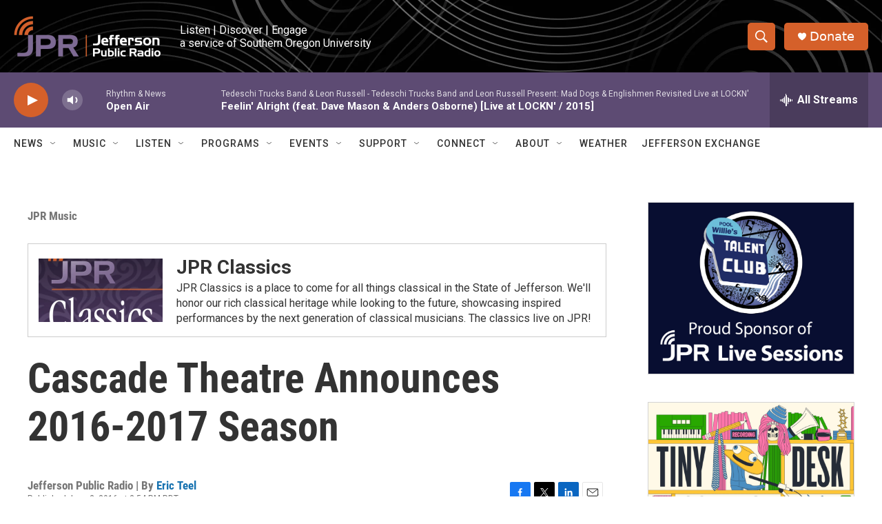

--- FILE ---
content_type: text/html; charset=utf-8
request_url: https://www.google.com/recaptcha/api2/aframe
body_size: 269
content:
<!DOCTYPE HTML><html><head><meta http-equiv="content-type" content="text/html; charset=UTF-8"></head><body><script nonce="A8krlWqw9vXNzVVvEG4mUg">/** Anti-fraud and anti-abuse applications only. See google.com/recaptcha */ try{var clients={'sodar':'https://pagead2.googlesyndication.com/pagead/sodar?'};window.addEventListener("message",function(a){try{if(a.source===window.parent){var b=JSON.parse(a.data);var c=clients[b['id']];if(c){var d=document.createElement('img');d.src=c+b['params']+'&rc='+(localStorage.getItem("rc::a")?sessionStorage.getItem("rc::b"):"");window.document.body.appendChild(d);sessionStorage.setItem("rc::e",parseInt(sessionStorage.getItem("rc::e")||0)+1);localStorage.setItem("rc::h",'1768931959417');}}}catch(b){}});window.parent.postMessage("_grecaptcha_ready", "*");}catch(b){}</script></body></html>